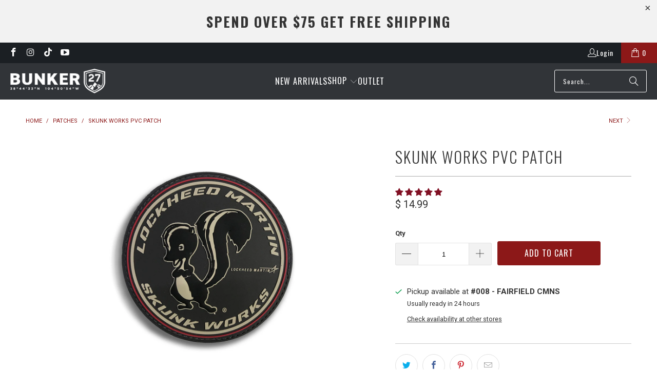

--- FILE ---
content_type: text/javascript; charset=utf-8
request_url: https://www.bunker27.com/products/skunk-works-3-5-pvc-patch.js
body_size: 811
content:
{"id":4556880183409,"title":"Skunk Works PVC Patch","handle":"skunk-works-3-5-pvc-patch","description":"\u003cp\u003e- PVC (Rubber) 3.5\" Velcro patch\u003c\/p\u003e\n\u003cp\u003e\u003cspan style=\"text-decoration: underline;\"\u003e\u003cstrong\u003eHow the Skunk Works® Got Its Name\u003c\/strong\u003e\u003c\/span\u003e\u003c\/p\u003e\n\u003cp\u003eIt was the wartime year of 1943 when Kelly Johnson brought together a hand-picked team of Lockheed Aircraft Corporation engineers and manufacturing people to rapidly and secretly complete the XP-80 project. Because the war effort was in full swing there was no space available at the Lockheed facility for Johnson’s effort. Consequently, Johnson's organization operated out of a rented circus tent next to a manufacturing plant that produced a strong odor, which permeated the tent.\u003c\/p\u003e\n\u003cp\u003eEach member of Johnson’s team was cautioned that design and production of the new XP-80 must be carried out in strict secrecy. No one was to discuss the project outside the small organization, and team members were even warned to be careful how they answered the phones.\u003c\/p\u003e\n\u003cp\u003eA team engineer named Irv Culver was a fan of Al Capp's newspaper comic strip, \"Li'l Abner,\" in which there was a running joke about a mysterious and malodorous place deep in the forest called the \"Skonk Works.\" There, a strong beverage was brewed from skunks, old shoes and other strange ingredients.\u003c\/p\u003e\n\u003cp\u003eOne day, Culver's phone rang and he answered it by saying \"Skonk Works, inside man Culver speaking.\" Fellow employees quickly adopted the name for their mysterious division of Lockheed. \"Skonk Works\" became \"Skunk Works.\"\u003c\/p\u003e\n\u003cp\u003eThe once informal nickname is now the registered trademark of the company: Skunk Works®. \u003c\/p\u003e","published_at":"2023-03-04T09:29:56-06:00","created_at":"2020-08-16T05:41:13-05:00","vendor":"Long Rising Clothing Co Ltd","type":"Patches","tags":["NOT-ON-SALE","WHOLESALE"],"price":1499,"price_min":1499,"price_max":1499,"available":true,"price_varies":false,"compare_at_price":null,"compare_at_price_min":0,"compare_at_price_max":0,"compare_at_price_varies":false,"variants":[{"id":31977253109873,"title":"Default Title","option1":"Default Title","option2":null,"option3":null,"sku":"SKUNKWORKS_PVC_PATCH","requires_shipping":true,"taxable":true,"featured_image":null,"available":true,"name":"Skunk Works PVC Patch","public_title":null,"options":["Default Title"],"price":1499,"weight":57,"compare_at_price":null,"inventory_quantity":22,"inventory_management":"shopify","inventory_policy":"deny","barcode":"301652687619","quantity_rule":{"min":1,"max":null,"increment":1},"quantity_price_breaks":[],"requires_selling_plan":false,"selling_plan_allocations":[]}],"images":["\/\/cdn.shopify.com\/s\/files\/1\/1115\/4464\/products\/SkunkworksPatchbunker27.jpg?v=1611054905"],"featured_image":"\/\/cdn.shopify.com\/s\/files\/1\/1115\/4464\/products\/SkunkworksPatchbunker27.jpg?v=1611054905","options":[{"name":"Title","position":1,"values":["Default Title"]}],"url":"\/products\/skunk-works-3-5-pvc-patch","media":[{"alt":"Skunk Works 3.5\" PVC Patch, Bunker 27","id":7454824595569,"position":1,"preview_image":{"aspect_ratio":1.0,"height":1080,"width":1080,"src":"https:\/\/cdn.shopify.com\/s\/files\/1\/1115\/4464\/products\/SkunkworksPatchbunker27.jpg?v=1611054905"},"aspect_ratio":1.0,"height":1080,"media_type":"image","src":"https:\/\/cdn.shopify.com\/s\/files\/1\/1115\/4464\/products\/SkunkworksPatchbunker27.jpg?v=1611054905","width":1080}],"requires_selling_plan":false,"selling_plan_groups":[]}

--- FILE ---
content_type: text/plain; charset=utf-8
request_url: https://n.clarity.ms/collect
body_size: 563
content:
SIGNAL [{"type":"AgentNudge","message":"[base64]"}]

--- FILE ---
content_type: text/json
request_url: https://conf.config-security.com/model
body_size: 85
content:
{"title":"recommendation AI model (keras)","structure":"release_id=0x20:57:46:20:39:64:37:35:7a:7a:22:3d:43:4b:2e:7c:46:4f:53:21:45:2a:29:36:6c:67:7a:2a:71;keras;uml509313mls32jksmac3tdgfkfe6iarlc4v1fymi0m0985n8adoy1f9d2c0bvuatuwly6om","weights":"../weights/20574620.h5","biases":"../biases/20574620.h5"}